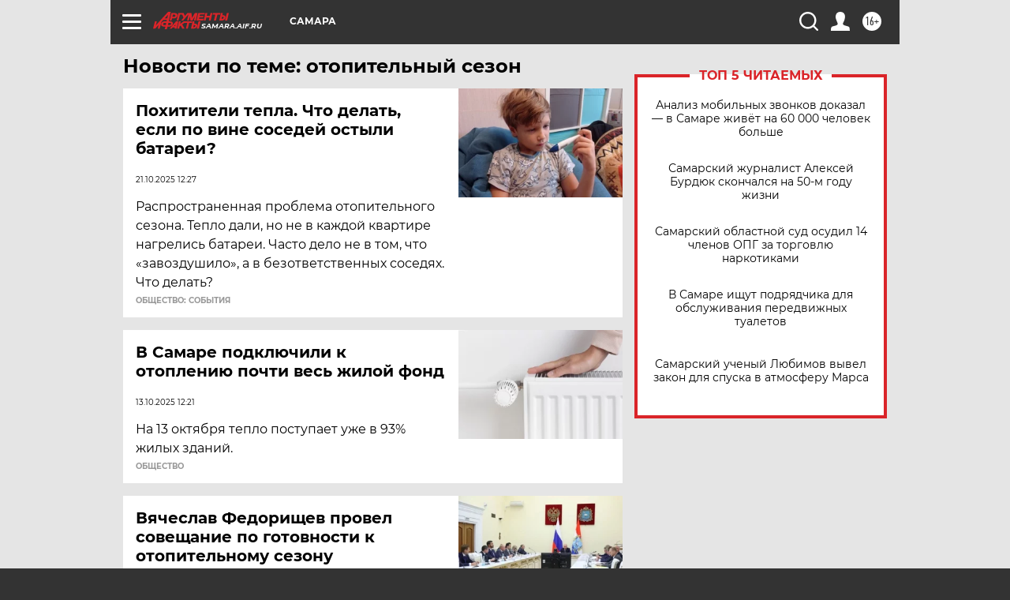

--- FILE ---
content_type: text/html
request_url: https://tns-counter.ru/nc01a**R%3Eundefined*aif_ru/ru/UTF-8/tmsec=aif_ru/227195955***
body_size: -73
content:
31877B5769438E5FX1766035039:31877B5769438E5FX1766035039